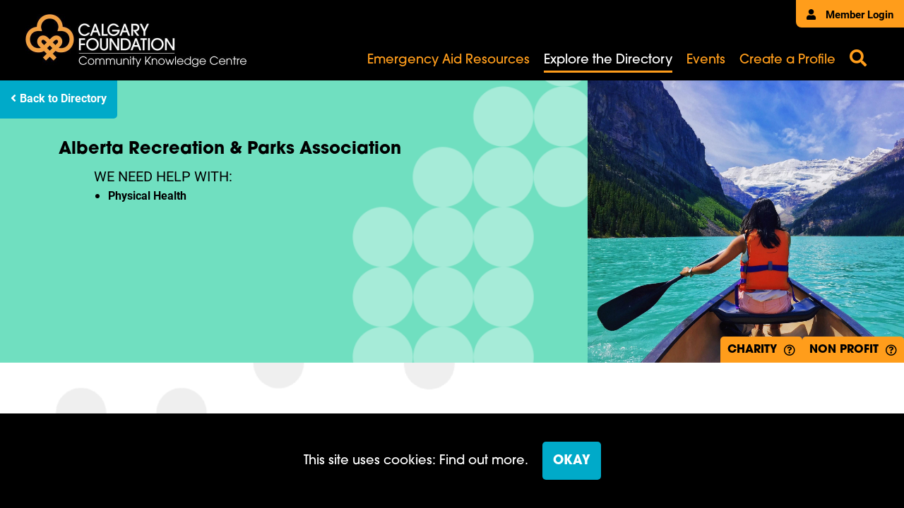

--- FILE ---
content_type: text/html; charset=UTF-8
request_url: https://ckc.calgaryfoundation.org/profile/alberta-recreation-and-parks-association/
body_size: 7523
content:
<!doctype html>  

<!--[if IEMobile 7 ]> <html lang="en-US"class="no-js iem7"> <![endif]-->
<!--[if lt IE 7 ]> <html lang="en-US" class="no-js ie6"> <![endif]-->
<!--[if IE 7 ]>    <html lang="en-US" class="no-js ie7"> <![endif]-->
<!--[if IE 8 ]>    <html lang="en-US" class="no-js ie8"> <![endif]-->
<!--[if (gte IE 9)|(gt IEMobile 7)|!(IEMobile)|!(IE)]><!--><html lang="en-US" class="no-js"><!--<![endif]-->

	<head>
        <!-- Google Tag Manager -->
        <script>(function(w,d,s,l,i){w[l]=w[l]||[];w[l].push({'gtm.start':
                    new Date().getTime(),event:'gtm.js'});var f=d.getElementsByTagName(s)[0],
                j=d.createElement(s),dl=l!='dataLayer'?'&l='+l:'';j.async=true;j.src=
                'https://www.googletagmanager.com/gtm.js?id='+i+dl;f.parentNode.insertBefore(j,f);
            })(window,document,'script','dataLayer','GTM-TRQMXDV');</script>
        <!-- End Google Tag Manager -->
		<meta charset="utf-8">
		<meta http-equiv="X-UA-Compatible" content="IE=edge,chrome=1">
		<title>  Alberta Recreation &amp; Parks Association | Community Knowledge Centre</title>
		<meta name="viewport" content="width=device-width, initial-scale=1.0, maximum-scale=1.0, user-scalable=no" />

        <script async defer type="text/javascript">
            var templateUrl = 'https://ckc.calgaryfoundation.org';
        </script>

		<!-- wordpress head functions -->
		<meta name='robots' content='max-image-preview:large' />
<link rel='dns-prefetch' href='//code.jquery.com' />
<link rel='dns-prefetch' href='//cdnjs.cloudflare.com' />
<link rel='dns-prefetch' href='//www.google.com' />
<link rel="alternate" title="oEmbed (JSON)" type="application/json+oembed" href="https://ckc.calgaryfoundation.org/wp-json/oembed/1.0/embed?url=https%3A%2F%2Fckc.calgaryfoundation.org%2Fprofile%2Falberta-recreation-and-parks-association%2F" />
<link rel="alternate" title="oEmbed (XML)" type="text/xml+oembed" href="https://ckc.calgaryfoundation.org/wp-json/oembed/1.0/embed?url=https%3A%2F%2Fckc.calgaryfoundation.org%2Fprofile%2Falberta-recreation-and-parks-association%2F&#038;format=xml" />
<style id='wp-img-auto-sizes-contain-inline-css' type='text/css'>
img:is([sizes=auto i],[sizes^="auto," i]){contain-intrinsic-size:3000px 1500px}
/*# sourceURL=wp-img-auto-sizes-contain-inline-css */
</style>
<link rel='stylesheet' id='bbp-default-css' href='https://ckc.calgaryfoundation.org/wp-content/plugins/bbpress/templates/default/css/bbpress.min.css?ver=1768694078' type='text/css' media='all' />
<link rel='stylesheet' id='bsp-css' href='https://ckc.calgaryfoundation.org/wp-content/plugins/bbp-style-pack/css/bspstyle.css?ver=1768694078' type='text/css' media='screen' />
<link rel='stylesheet' id='dashicons-css' href='https://ckc.calgaryfoundation.org/wp-includes/css/dashicons.min.css?ver=1768694078' type='text/css' media='all' />
<link rel='stylesheet' id='main-css' href='https://ckc.calgaryfoundation.org/wp-content/themes/ckc/assets/css/main.min.css?ver=1768694078' type='text/css' media='all' />
<link rel='stylesheet' id='bootstrap-css' href='https://ckc.calgaryfoundation.org/wp-content/themes/ckc/node_modules/bootstrap/dist/css/bootstrap.min.css' type='text/css' media='all' />
<link rel='stylesheet' id='font-awesome-css' href='https://ckc.calgaryfoundation.org/wp-content/themes/ckc/node_modules/@fortawesome/fontawesome-free/css/all.min.css' type='text/css' media='all' />
<link rel='stylesheet' id='accordioncss-css' href='https://ckc.calgaryfoundation.org/wp-content/themes/ckc/node_modules//accordionjs/accordion.css' type='text/css' media='all' />
<link rel='stylesheet' id='autoCompleteCss-css' href='https://ckc.calgaryfoundation.org/wp-content/themes/ckc/node_modules/@tarekraafat/autocomplete.js/dist/css/autoComplete.css' type='text/css' media='all' />
<link rel='stylesheet' id='gdatt-attachments-css' href='https://ckc.calgaryfoundation.org/wp-content/plugins/gd-bbpress-attachments/css/front.min.css?ver=1768694078' type='text/css' media='all' />
<script type="text/javascript" src="//code.jquery.com/jquery-2.2.4.min.js?ver=1768694078" id="jquery-js"></script>
<link rel="https://api.w.org/" href="https://ckc.calgaryfoundation.org/wp-json/" /><link rel="alternate" title="JSON" type="application/json" href="https://ckc.calgaryfoundation.org/wp-json/wp/v2/profile/1045" /><link rel="canonical" href="https://ckc.calgaryfoundation.org/profile/alberta-recreation-and-parks-association/" />
<link rel='shortlink' href='https://ckc.calgaryfoundation.org/?p=1045' />
<link rel="icon" href="https://ckc.calgaryfoundation.org/wp-content/uploads/2021/06/cropped-android-chrome-512x512-1-32x32.png" sizes="32x32" />
<link rel="icon" href="https://ckc.calgaryfoundation.org/wp-content/uploads/2021/06/cropped-android-chrome-512x512-1-192x192.png" sizes="192x192" />
<link rel="apple-touch-icon" href="https://ckc.calgaryfoundation.org/wp-content/uploads/2021/06/cropped-android-chrome-512x512-1-180x180.png" />
<meta name="msapplication-TileImage" content="https://ckc.calgaryfoundation.org/wp-content/uploads/2021/06/cropped-android-chrome-512x512-1-270x270.png" />
		<style type="text/css" id="wp-custom-css">
			.member-portal-container-update .inner-member:nth-child(2){
	display: none !important;
}

.member-portal-container.homepage .member-portal-container-update .inner-member{
	flex-basis: 30.5%;
}

.member-buttons-container .btn-custom.discussion-forums{
	display: none;
}		</style>
				<!-- end of wordpress head -->
	</head>

<!-- Typekit-->
<link rel="stylesheet" href="https://use.typekit.net/fyv3xmi.css">



	<body class="wp-singular profile-template-default single single-profile postid-1045 wp-theme-base-theme wp-child-theme-ckc alberta-recreation-and-parks-association">
    <!-- Google Tag Manager (noscript) -->
    <noscript><iframe src="https://www.googletagmanager.com/ns.html?id=GTM-TRQMXDV"
                      height="0" width="0" style="display:none;visibility:hidden"></iframe></noscript>
    <!-- End Google Tag Manager (noscript) -->
        <div id="mobile-black-background" class="hidden" style="background-color: black"></div>
                    <div class="grpr-cookie">
                <div class="content-wrap" style="display: flex">
                    <p>This site uses cookies: Find out more.</p>
                    <a id="cookieset" class="btn-custom">OKAY</a>
                </div>
            </div>
        		<header>
            <div class="main-header-container">
                <div class="member-login-portal">
                                                                    <a href="/member-login/"><i class="fas fa-user"></i> Member Login</a>
                    
                </div>
                <div class="img-logo">
                    <a href="/">
                        <img src="https://ckc.calgaryfoundation.org/wp-content/uploads/2021/05/ckc-logo-for-site.jpg" alt="logo" />
                    </a>
                </div>
                <div class="menu-container">
                    <div class="inner-menu-container">
                        <div class="mobile-menu-container">
                            <i class="fas fa-bars" id="toggle-menu"></i>
                            <i class="fas fa-times hidden-icon" id="close-mobile-menu"></i>
                        </div>
                        <div class="main-menu-container">
                                                            <div class="menu-main-container"><ul id="menu-main" class="menu"><li id="menu-item-17715" class="menu-item menu-item-type-post_type menu-item-object-page menu-item-17715"><a href="https://ckc.calgaryfoundation.org/emergency-aid-resources/">Emergency Aid Resources</a></li>
<li id="menu-item-10775" class="menu-item menu-item-type-post_type menu-item-object-page menu-item-10775 current_page_item "><a href="https://ckc.calgaryfoundation.org/explore-the-directory/">Explore the Directory</a></li>
<li id="menu-item-10774" class="menu-item menu-item-type-post_type menu-item-object-page menu-item-10774"><a href="https://ckc.calgaryfoundation.org/events/">Events</a></li>
<li id="menu-item-24232" class="menu-item menu-item-type-post_type menu-item-object-page menu-item-24232"><a href="https://ckc.calgaryfoundation.org/create-a-profile/">Create a Profile</a></li>
</ul></div>                                                    </div>
                    </div>
                </div>
                <div class="search-container">
                    <i id="search-open" class="fas fa-search" data-toggle="modal" data-target="#searchmodal"></i>
                </div>
            </div>

            <div class="mobile-menu-container-toggle hidden" id="mobile-shift">
                <div class="background-wrapper"></div>
                <div class="mobile-nav-menu-container">
                    <div class="menu-main-container"><ul id="menu-main-1" class="menu"><li class="menu-item menu-item-type-post_type menu-item-object-page menu-item-17715"><a href="https://ckc.calgaryfoundation.org/emergency-aid-resources/">Emergency Aid Resources</a></li>
<li class="menu-item menu-item-type-post_type menu-item-object-page menu-item-10775 current_page_item "><a href="https://ckc.calgaryfoundation.org/explore-the-directory/">Explore the Directory</a></li>
<li class="menu-item menu-item-type-post_type menu-item-object-page menu-item-10774"><a href="https://ckc.calgaryfoundation.org/events/">Events</a></li>
<li class="menu-item menu-item-type-post_type menu-item-object-page menu-item-24232"><a href="https://ckc.calgaryfoundation.org/create-a-profile/">Create a Profile</a></li>
</ul></div>                    <div class="search-container">
                        <form  id="search" method="get" action="/search-page">
                            <label for="search-text" id="search-label">
                                <input type="text" id="search-text">
                                <i class="fas fa-search"></i>
                            </label>
                        </form>
                    </div>
                    <div class="member-login-mobile">
                      <a class="member-login-button" href="/member-login">Member Login</a>

                    </div>
                </div>
            </div>
		</header>



<main id="basic" role="main">
    <div class="profile-banner-container">
        <div class="left-side">
            <div class="backtodirectory">
                <a class="btn-custom directory-back" href="/explore-the-directory"><i class="fas fa-angle-left"></i> Back to Directory</a>
            </div>
            <div class="background-image" style="background-image: url('https://ckc.calgaryfoundation.org/wp-content/themes/ckc/assets/images/white-dots-banner.png')"></div>
            <div class="content-container">
                <div class="inner-wrapper">
                    <h1>Alberta Recreation &amp; Parks Association</h1>
                    <div class="we-serve-help-container">
                        <div class="we-serve">
                                                    </div>
                        <div class="we-help">
                            <h4>we need help with:</h4><ul  ><li>physical health</li></ul>                        </div>
                    </div>
                                                        </div>
            </div>
        </div>
                        <div class="right-side" style="background-image: url('https://ckc.calgaryfoundation.org/wp-content/uploads/2017/11/atia-naim-gtmgPEQiH40-unsplash-1-2.jpg')">

            <div class="tags-container">
                <div class="charity-container orange-black rounded-top-corner" style="text-transform: uppercase">charity
                                                        <i class="far fa-question-circle tooltest" data-toggle="tooltip" data-placement="top"  title="A charitable organization, public foundation, or private foundation registered with the Canada Revenue Agency. A registered charity is issued a Registration Number once approved."></i></div><div class="charity-container black-orange rounded-top-corner" style="text-transform: uppercase">non profit
                                                        <i class="far fa-question-circle tooltest" data-toggle="tooltip" data-placement="top"  title="Associations, clubs, or societies that are not charities and are organized and operated exclusively for social welfare, civic improvement, pleasure, recreation, or any other purpose except profit."></i></div>            </div>
        </div>
    </div>
    <div class="main-profile-content-container" style="background-image: url('https://ckc.calgaryfoundation.org/wp-content/themes/ckc/assets/images/background-dots.png')">
        <div class="left-side">

            <div class="wysiwyg-container">
    <p><strong><span style="text-decoration: underline;">Why we Exist</span><br />
</strong>Recreation and Parks have the ability to bring people together, enhance wellbeing, and build communities that are more engaged and healthier places to live, work, and play. We believe that recreation and parks should be inclusive, with every group and individual welcomed and valued.</p>
<p>Since 1951, the Alberta Recreation &amp; Parks Association (ARPA) has been committed to supporting our diverse members and partners to (re) create healthy citizens, communities, and environments where recreation and parks are recognized as essential to enhancing the wellbeing of  all Albertans. Investing in recreation provides economic benefits, and furthermore, individuals and communities benefit from lifelong participation in recreation experiences for all ages;</p>
<p><span style="text-decoration: underline;"><strong>What We Do</strong></span><br />
We provide leadership &amp; advocacy to ensure the recreation and parks sector is recognized and supported for its vital contributions to enhancing the wellbeing of individuals, communities and the natural and built environments.</p>
<p>We work to ensure the experience of Indigenous peoples in recreation and parks are recognized and enabled with a holistic approach drawn from traditional values and cultures. Like many of us in the recreation and parks sector, ARPA is on its own reconciliation journey with diverse Indigenous peoples and communities across Alberta. Our goal is that through our actions we demonstrate our dedication to moving forward in partnership with Indigenous communities in the spirit of reconciliation and collaboration.</p>
<p><span style="text-decoration: underline;"><strong>How We Do it</strong></span><br />
<strong><em>Deliver programs that enhance the quality of life of Albertans. </em></strong></p>
<ul>
<li><a href="https://communitieschoosewell.ca/" target="_blank" rel="noopener">Communities ChooseWell:</a> A Healthy Eating and Active Living Program offered in support with Alberta Health</li>
<li><a href="https://arpaonline.ca/program/walking-with-indigenous-communities/">Walking With Indigenous Communities</a>: Resources to help the recreation and parks sector move forward in partnership with Indigenous communities in the spirit of reconciliation.</li>
<li><a href="https://arpaonline.ca/program/jrpm/" target="_blank" rel="noopener">June is Recreation and Parks Month(JRPM)</a>: We recognize June as JRPM. Celebrating JRPM draws attention to the benefits of recreation and parks for individual Albertans and communities. As a part of JRPM we recognize June as National Indigenous History Month. Throughout June we honor the history, heritage, and diversity of Indigenous peoples (First Nations, Métis, and Inuit) in Canada.</li>
<li><a href="https://arpaonline.ca/program/high-five/" target="_blank" rel="noopener">HIGH FIVE®: </a>provides a range of training, assessment tools and resources to ensure that organizations deliver the highest quality programs possible.</li>
<li><a href="https://arpaonline.ca/program/communities-in-bloom/" target="_blank" rel="noopener">Communities in Bloom</a>: Aims to inspire communities to enhance the quality of life and our environment through people and plants in order to create community pride.</li>
<li><a href="https://arpaonline.ca/program/sparc-alberta/" target="_blank" rel="noopener">SPARC Alberta:</a> Focuses on envisioning a future where all children and youth have access to quality sport and recreation environments that foster equity, diversity, and inclusion in their own communities.</li>
<li><a href="https://arpaonline.ca/recreation-for-life-foundation/" target="_blank" rel="noopener">Recreation for Life Foundation</a>: A provincial not-for-profit charitable agency that raises funds to support the programs and initiatives of the Alberta Recreation &amp; Parks Association</li>
</ul>
<p><strong><em>Provide educational and professional development opportunities</em></strong></p>
<ul>
<li><a href="https://arpaonline.ca/program/walking-with-indigenous-communities/emodule/" target="_blank" rel="noopener">Indigenous Traditional Food Systems FREE eModule</a></li>
<li><a href="https://arpaonline.ca/program/walking-with-indigenous-communities/oral-knowledge-hub/">Oral Knowledge Hub</a></li>
<li><a href="https://arpaonline.ca/program/walking-with-indigenous-communities/reconciliation/">Indigenous Awareness &amp; Engagement Toolkit</a></li>
<li><a href="https://communitieschoosewell.ca/learning-connecting/ecourses/equity-diversity-and-inclusion-ecourse/" target="_blank" rel="noopener">Equity Diversity and Inclusion in Recreation Settings FREE ecourse</a></li>
<li><a href="https://arpaonline.ca/cpra-professional-development-certification/" target="_blank" rel="noopener">CPRA Professional Development Certification</a></li>
<li><a href="https://arpaonline.ca/recreation-and-parks-for-elected-officials-workshop/" target="_blank" rel="noopener">Recreation and Parks for Elected Officials Workshop</a></li>
<li><a href="https://arpaonline.ca/job-board/" target="_blank" rel="noopener">Recreation and Parks sector job board</a></li>
</ul>
<p><em><strong>Host key sector events</strong><br />
</em></p>
<ul>
<li>ARPA’s Annual Conference</li>
<li>Park’s School</li>
<li>Leader’s Summit</li>
<li>Alberta Healthy Communities Symposium</li>
<li>Youth Development Through Recreation Services Symposium</li>
</ul>
<p>*Visit our <a href="https://arpaonline.ca/events/" target="_blank" rel="noopener">upcoming events page</a> to learn more about the events listed above.</p>
<p><span style="text-decoration: underline;"><strong>What You Can Do</strong></span></p>
<p>Together, we are committed to ensuring Albertans use recreation and parks as essential resources for enhancing the well-being of individuals, communities and our natural and built environments.</p>
<p><strong>Interested in helping us? Here’s what you can do:</strong></p>
<ul>
<li><strong><a href="https://arpaonline.ca/volunteer-opportunities/" target="_blank" rel="noopener">Volunteer.</a> </strong>By contributing your time, you are helping to shape the recreation and parks sector.</li>
<li><a href="https://arpaonline.ca/recreation-for-life-foundation/" target="_blank" rel="noopener"><strong>Donate.</strong></a> If you share our belief that recreation and parks are a public good and essential to individual and community wellbeing please consider making a donation!</li>
<li><a href="https://arpaonline.ca/events/" target="_blank" rel="noopener"><strong>Sponsor an event.</strong></a> We host a variety of events to promote knowledge, inspiration, and collaboration for the recreation and parks sector.</li>
<li><a href="https://arpaonline.ca/program/jrpm/" target="_blank" rel="noopener"><strong>Become a 2023 JRPM Ambassador.</strong> </a>Calling all passionate recreation and parks people! We are looking for ambassadors to help us promote June is Recreation and Parks Month (JRPM)!</li>
<li><strong><a href="https://arpaonline.ca/membership-benefits/" target="_blank" rel="noopener">Become a member.</a></strong> The ARPA membership community is made up of diverse recreation and parks professionals who are working together to build healthier and more engaged communities!</li>
<li><strong>Follow us on social media.</strong> Follow us on <a href="https://www.instagram.com/arpaonline/" target="_blank" rel="noopener">Instagram</a>, <a href="https://twitter.com/arpaonline">Twitter</a>, and <a href="https://www.facebook.com/arpaonline/" target="_blank" rel="noopener">Facebook</a> @arpaonline for all things recreation and parks!</li>
</ul>
</div><div class="button-container">
    <a class="btn-custom orange" href="" target="_blank">Donate</a>
</div><h2>Are you a Calgary Foundation Fundholder?</h2><div class="button-container">
    <a class="btn-custom green" href="https://calgaryfoundation.donorcentral.com/#/sign-in?redirectUrl=https:%2F%2Fcalgaryfoundation.donorcentral.com%2F%23%2F" target="_blank">Donate via DonorCentral</a>
</div>            <!--                Check if the charity is a non profit-->
                                            </div>
        <div class="right-side">
            <div class="contact-card">
                                <h4>Contact Info</h4>
                <h6>Alberta Recreation and Parks Association</h6>
                <p class="title">Steve Allan</p>
                <p class="phone">780.415.1745</p>
                                    <a href="/cdn-cgi/l/email-protection#bac9dbd6d6dbd4fadbc8cadbd5d4d6d3d4df94d9db">Email</a>
                            </div>
            <div class="more-info-card">
                                
                    <h4>More Info</h4>
                    <p>Charity Number: #118781046RR0001</p>

                    <a class="btn-custom" href="https://arpaonline.ca/" target="_blank">Visit our Website</a>
                            </div>
            <div class="financial-container">
                                                            </div>
        </div>
    </div>
</main>


        <footer>
            <div class="footer-inner-container">
                <div class="cf-logo-footer">
                    <a href="https://calgaryfoundation.org/">
                        <img src="https://ckc.calgaryfoundation.org/wp-content/themes/ckc/assets/images/calgary-foundation-logo.png" alt="logo" />
                    </a>
                </div>
                <div class="footer-menu-container">
                    <div class="menu-footer-menu-container"><ul id="menu-footer-menu" class="menu"><li id="menu-item-12398" class="menu-item menu-item-type-custom menu-item-object-custom menu-item-12398"><a href="https://calgaryfoundation.org/about-us/">About</a></li>
<li id="menu-item-12400" class="menu-item menu-item-type-custom menu-item-object-custom menu-item-12400"><a href="https://ckc.calgaryfoundation.org/faqs/">FAQs</a></li>
</ul></div>                </div>
                <div class="footer-copyright-mobile">
                    <p>©2026 Calgary Foundation. All rights reserved.</p>
                </div>
            </div>
            <div class="footer-copyright-desktop">
                <p>©2026 Calgary Foundation. All rights reserved. <a href="https://calgaryfoundation.org/privacy-policy/">Privacy Policy</a></p>
            </div>
        </footer>

		<script data-cfasync="false" src="/cdn-cgi/scripts/5c5dd728/cloudflare-static/email-decode.min.js"></script><script type="speculationrules">
{"prefetch":[{"source":"document","where":{"and":[{"href_matches":"/*"},{"not":{"href_matches":["/wp-*.php","/wp-admin/*","/wp-content/uploads/*","/wp-content/*","/wp-content/plugins/*","/wp-content/themes/ckc/*","/wp-content/themes/base-theme/*","/*\\?(.+)"]}},{"not":{"selector_matches":"a[rel~=\"nofollow\"]"}},{"not":{"selector_matches":".no-prefetch, .no-prefetch a"}}]},"eagerness":"conservative"}]}
</script>

<script type="text/javascript" id="bbp-swap-no-js-body-class">
	document.body.className = document.body.className.replace( 'bbp-no-js', 'bbp-js' );
</script>

<script>document.body.classList.remove("no-js");</script><script type="text/javascript" src="https://cdnjs.cloudflare.com/ajax/libs/popper.js/1.11.0/umd/popper.min.js" id="popper-js"></script>
<script type="text/javascript" src="https://ckc.calgaryfoundation.org/wp-content/themes/ckc/node_modules/bootstrap/dist/js/bootstrap.min.js" id="boostrap-js-js"></script>
<script type="text/javascript" src="https://ckc.calgaryfoundation.org/wp-content/themes/ckc/assets/js/main.js" id="main-js"></script>
<script type="text/javascript" src="https://ckc.calgaryfoundation.org/wp-content/themes/ckc/assets/js/menu.js" id="menu-js"></script>
<script type="text/javascript" src="https://ckc.calgaryfoundation.org/wp-content/themes/ckc/node_modules//accordionjs/accordion.min.js?ver=1768694078" id="accordionjs-js"></script>
<script type="text/javascript" src="https://ckc.calgaryfoundation.org/wp-content/themes/ckc/assets/js/autoCompleteInitialize.js" id="autoCompleteInit-js"></script>
<script type="text/javascript" src="https://ckc.calgaryfoundation.org/wp-content/themes/ckc/node_modules/@tarekraafat/autocomplete.js/dist/autoComplete.min.js" id="autoCompletePackage-js"></script>
<script type="text/javascript" src="https://ckc.calgaryfoundation.org/wp-content/themes/ckc/assets/js/form.js" id="form-js"></script>
<script type="text/javascript" id="gdatt-attachments-js-extra">
/* <![CDATA[ */
var gdbbPressAttachmentsInit = {"max_files":"4","are_you_sure":"This operation is not reversible. Are you sure?"};
//# sourceURL=gdatt-attachments-js-extra
/* ]]> */
</script>
<script type="text/javascript" src="https://ckc.calgaryfoundation.org/wp-content/plugins/gd-bbpress-attachments/js/front.min.js?ver=1768694078" id="gdatt-attachments-js"></script>
<script type="text/javascript" id="gforms_recaptcha_recaptcha-js-extra">
/* <![CDATA[ */
var gforms_recaptcha_recaptcha_strings = {"nonce":"ff01155afa","disconnect":"Disconnecting","change_connection_type":"Resetting","spinner":"https://ckc.calgaryfoundation.org/wp-content/plugins/gravityforms/images/spinner.svg","connection_type":"classic","disable_badge":"1","change_connection_type_title":"Change Connection Type","change_connection_type_message":"Changing the connection type will delete your current settings.  Do you want to proceed?","disconnect_title":"Disconnect","disconnect_message":"Disconnecting from reCAPTCHA will delete your current settings.  Do you want to proceed?","site_key":"6LdRdcIqAAAAAPeh5lxZird5PQAoqeM4hFgpWRlG"};
//# sourceURL=gforms_recaptcha_recaptcha-js-extra
/* ]]> */
</script>
<script type="text/javascript" src="https://www.google.com/recaptcha/api.js?render=6LdRdcIqAAAAAPeh5lxZird5PQAoqeM4hFgpWRlG&amp;ver=1768694078" id="gforms_recaptcha_recaptcha-js" defer="defer" data-wp-strategy="defer"></script>
<script type="text/javascript" src="https://ckc.calgaryfoundation.org/wp-content/plugins/gravityformsrecaptcha/js/frontend.min.js?ver=1768694078" id="gforms_recaptcha_frontend-js" defer="defer" data-wp-strategy="defer"></script>




        <script type="text/javascript" src="//s7.addthis.com/js/300/addthis_widget.js#pubid=ra-5f7ca8c71754141c"></script>

        <script defer src="https://static.cloudflareinsights.com/beacon.min.js/vcd15cbe7772f49c399c6a5babf22c1241717689176015" integrity="sha512-ZpsOmlRQV6y907TI0dKBHq9Md29nnaEIPlkf84rnaERnq6zvWvPUqr2ft8M1aS28oN72PdrCzSjY4U6VaAw1EQ==" data-cf-beacon='{"version":"2024.11.0","token":"5407a3815a584aa99648817274967717","r":1,"server_timing":{"name":{"cfCacheStatus":true,"cfEdge":true,"cfExtPri":true,"cfL4":true,"cfOrigin":true,"cfSpeedBrain":true},"location_startswith":null}}' crossorigin="anonymous"></script>
</body>

        
<div class="modal fade" id="searchmodal" tabindex="-1" role="dialog" aria-labelledby="searchmodal" aria-hidden="true">
    <div class="modal-dialog" role="document">
<!--        <button type="button" class="btn btn-default" data-dismiss="modal">Close</button>-->
        <div class="modal-content" id="search-modal-body">
            <i id="search-open" class="fas fa-times" data-dismiss="modal" data-target="#searchmodal" style="position: absolute; right: 20px; top: 10px; z-index: 100000000; font-size: 40px"></i>
            <div class="search-form">
                <h1>Search</h1>
                <form id="search" method="get" action="/search-page">
                    <label for="search-search" id="search-label">
                        <input type="text" id="search-search" name="search-search">
                        <i class="fas fa-search"></i>
                    </label>
                </form>
            </div>
        </div>
    </div>
</div></html>

--- FILE ---
content_type: text/html; charset=utf-8
request_url: https://www.google.com/recaptcha/api2/anchor?ar=1&k=6LdRdcIqAAAAAPeh5lxZird5PQAoqeM4hFgpWRlG&co=aHR0cHM6Ly9ja2MuY2FsZ2FyeWZvdW5kYXRpb24ub3JnOjQ0Mw..&hl=en&v=PoyoqOPhxBO7pBk68S4YbpHZ&size=invisible&anchor-ms=20000&execute-ms=30000&cb=mo29uo38gpm9
body_size: 48654
content:
<!DOCTYPE HTML><html dir="ltr" lang="en"><head><meta http-equiv="Content-Type" content="text/html; charset=UTF-8">
<meta http-equiv="X-UA-Compatible" content="IE=edge">
<title>reCAPTCHA</title>
<style type="text/css">
/* cyrillic-ext */
@font-face {
  font-family: 'Roboto';
  font-style: normal;
  font-weight: 400;
  font-stretch: 100%;
  src: url(//fonts.gstatic.com/s/roboto/v48/KFO7CnqEu92Fr1ME7kSn66aGLdTylUAMa3GUBHMdazTgWw.woff2) format('woff2');
  unicode-range: U+0460-052F, U+1C80-1C8A, U+20B4, U+2DE0-2DFF, U+A640-A69F, U+FE2E-FE2F;
}
/* cyrillic */
@font-face {
  font-family: 'Roboto';
  font-style: normal;
  font-weight: 400;
  font-stretch: 100%;
  src: url(//fonts.gstatic.com/s/roboto/v48/KFO7CnqEu92Fr1ME7kSn66aGLdTylUAMa3iUBHMdazTgWw.woff2) format('woff2');
  unicode-range: U+0301, U+0400-045F, U+0490-0491, U+04B0-04B1, U+2116;
}
/* greek-ext */
@font-face {
  font-family: 'Roboto';
  font-style: normal;
  font-weight: 400;
  font-stretch: 100%;
  src: url(//fonts.gstatic.com/s/roboto/v48/KFO7CnqEu92Fr1ME7kSn66aGLdTylUAMa3CUBHMdazTgWw.woff2) format('woff2');
  unicode-range: U+1F00-1FFF;
}
/* greek */
@font-face {
  font-family: 'Roboto';
  font-style: normal;
  font-weight: 400;
  font-stretch: 100%;
  src: url(//fonts.gstatic.com/s/roboto/v48/KFO7CnqEu92Fr1ME7kSn66aGLdTylUAMa3-UBHMdazTgWw.woff2) format('woff2');
  unicode-range: U+0370-0377, U+037A-037F, U+0384-038A, U+038C, U+038E-03A1, U+03A3-03FF;
}
/* math */
@font-face {
  font-family: 'Roboto';
  font-style: normal;
  font-weight: 400;
  font-stretch: 100%;
  src: url(//fonts.gstatic.com/s/roboto/v48/KFO7CnqEu92Fr1ME7kSn66aGLdTylUAMawCUBHMdazTgWw.woff2) format('woff2');
  unicode-range: U+0302-0303, U+0305, U+0307-0308, U+0310, U+0312, U+0315, U+031A, U+0326-0327, U+032C, U+032F-0330, U+0332-0333, U+0338, U+033A, U+0346, U+034D, U+0391-03A1, U+03A3-03A9, U+03B1-03C9, U+03D1, U+03D5-03D6, U+03F0-03F1, U+03F4-03F5, U+2016-2017, U+2034-2038, U+203C, U+2040, U+2043, U+2047, U+2050, U+2057, U+205F, U+2070-2071, U+2074-208E, U+2090-209C, U+20D0-20DC, U+20E1, U+20E5-20EF, U+2100-2112, U+2114-2115, U+2117-2121, U+2123-214F, U+2190, U+2192, U+2194-21AE, U+21B0-21E5, U+21F1-21F2, U+21F4-2211, U+2213-2214, U+2216-22FF, U+2308-230B, U+2310, U+2319, U+231C-2321, U+2336-237A, U+237C, U+2395, U+239B-23B7, U+23D0, U+23DC-23E1, U+2474-2475, U+25AF, U+25B3, U+25B7, U+25BD, U+25C1, U+25CA, U+25CC, U+25FB, U+266D-266F, U+27C0-27FF, U+2900-2AFF, U+2B0E-2B11, U+2B30-2B4C, U+2BFE, U+3030, U+FF5B, U+FF5D, U+1D400-1D7FF, U+1EE00-1EEFF;
}
/* symbols */
@font-face {
  font-family: 'Roboto';
  font-style: normal;
  font-weight: 400;
  font-stretch: 100%;
  src: url(//fonts.gstatic.com/s/roboto/v48/KFO7CnqEu92Fr1ME7kSn66aGLdTylUAMaxKUBHMdazTgWw.woff2) format('woff2');
  unicode-range: U+0001-000C, U+000E-001F, U+007F-009F, U+20DD-20E0, U+20E2-20E4, U+2150-218F, U+2190, U+2192, U+2194-2199, U+21AF, U+21E6-21F0, U+21F3, U+2218-2219, U+2299, U+22C4-22C6, U+2300-243F, U+2440-244A, U+2460-24FF, U+25A0-27BF, U+2800-28FF, U+2921-2922, U+2981, U+29BF, U+29EB, U+2B00-2BFF, U+4DC0-4DFF, U+FFF9-FFFB, U+10140-1018E, U+10190-1019C, U+101A0, U+101D0-101FD, U+102E0-102FB, U+10E60-10E7E, U+1D2C0-1D2D3, U+1D2E0-1D37F, U+1F000-1F0FF, U+1F100-1F1AD, U+1F1E6-1F1FF, U+1F30D-1F30F, U+1F315, U+1F31C, U+1F31E, U+1F320-1F32C, U+1F336, U+1F378, U+1F37D, U+1F382, U+1F393-1F39F, U+1F3A7-1F3A8, U+1F3AC-1F3AF, U+1F3C2, U+1F3C4-1F3C6, U+1F3CA-1F3CE, U+1F3D4-1F3E0, U+1F3ED, U+1F3F1-1F3F3, U+1F3F5-1F3F7, U+1F408, U+1F415, U+1F41F, U+1F426, U+1F43F, U+1F441-1F442, U+1F444, U+1F446-1F449, U+1F44C-1F44E, U+1F453, U+1F46A, U+1F47D, U+1F4A3, U+1F4B0, U+1F4B3, U+1F4B9, U+1F4BB, U+1F4BF, U+1F4C8-1F4CB, U+1F4D6, U+1F4DA, U+1F4DF, U+1F4E3-1F4E6, U+1F4EA-1F4ED, U+1F4F7, U+1F4F9-1F4FB, U+1F4FD-1F4FE, U+1F503, U+1F507-1F50B, U+1F50D, U+1F512-1F513, U+1F53E-1F54A, U+1F54F-1F5FA, U+1F610, U+1F650-1F67F, U+1F687, U+1F68D, U+1F691, U+1F694, U+1F698, U+1F6AD, U+1F6B2, U+1F6B9-1F6BA, U+1F6BC, U+1F6C6-1F6CF, U+1F6D3-1F6D7, U+1F6E0-1F6EA, U+1F6F0-1F6F3, U+1F6F7-1F6FC, U+1F700-1F7FF, U+1F800-1F80B, U+1F810-1F847, U+1F850-1F859, U+1F860-1F887, U+1F890-1F8AD, U+1F8B0-1F8BB, U+1F8C0-1F8C1, U+1F900-1F90B, U+1F93B, U+1F946, U+1F984, U+1F996, U+1F9E9, U+1FA00-1FA6F, U+1FA70-1FA7C, U+1FA80-1FA89, U+1FA8F-1FAC6, U+1FACE-1FADC, U+1FADF-1FAE9, U+1FAF0-1FAF8, U+1FB00-1FBFF;
}
/* vietnamese */
@font-face {
  font-family: 'Roboto';
  font-style: normal;
  font-weight: 400;
  font-stretch: 100%;
  src: url(//fonts.gstatic.com/s/roboto/v48/KFO7CnqEu92Fr1ME7kSn66aGLdTylUAMa3OUBHMdazTgWw.woff2) format('woff2');
  unicode-range: U+0102-0103, U+0110-0111, U+0128-0129, U+0168-0169, U+01A0-01A1, U+01AF-01B0, U+0300-0301, U+0303-0304, U+0308-0309, U+0323, U+0329, U+1EA0-1EF9, U+20AB;
}
/* latin-ext */
@font-face {
  font-family: 'Roboto';
  font-style: normal;
  font-weight: 400;
  font-stretch: 100%;
  src: url(//fonts.gstatic.com/s/roboto/v48/KFO7CnqEu92Fr1ME7kSn66aGLdTylUAMa3KUBHMdazTgWw.woff2) format('woff2');
  unicode-range: U+0100-02BA, U+02BD-02C5, U+02C7-02CC, U+02CE-02D7, U+02DD-02FF, U+0304, U+0308, U+0329, U+1D00-1DBF, U+1E00-1E9F, U+1EF2-1EFF, U+2020, U+20A0-20AB, U+20AD-20C0, U+2113, U+2C60-2C7F, U+A720-A7FF;
}
/* latin */
@font-face {
  font-family: 'Roboto';
  font-style: normal;
  font-weight: 400;
  font-stretch: 100%;
  src: url(//fonts.gstatic.com/s/roboto/v48/KFO7CnqEu92Fr1ME7kSn66aGLdTylUAMa3yUBHMdazQ.woff2) format('woff2');
  unicode-range: U+0000-00FF, U+0131, U+0152-0153, U+02BB-02BC, U+02C6, U+02DA, U+02DC, U+0304, U+0308, U+0329, U+2000-206F, U+20AC, U+2122, U+2191, U+2193, U+2212, U+2215, U+FEFF, U+FFFD;
}
/* cyrillic-ext */
@font-face {
  font-family: 'Roboto';
  font-style: normal;
  font-weight: 500;
  font-stretch: 100%;
  src: url(//fonts.gstatic.com/s/roboto/v48/KFO7CnqEu92Fr1ME7kSn66aGLdTylUAMa3GUBHMdazTgWw.woff2) format('woff2');
  unicode-range: U+0460-052F, U+1C80-1C8A, U+20B4, U+2DE0-2DFF, U+A640-A69F, U+FE2E-FE2F;
}
/* cyrillic */
@font-face {
  font-family: 'Roboto';
  font-style: normal;
  font-weight: 500;
  font-stretch: 100%;
  src: url(//fonts.gstatic.com/s/roboto/v48/KFO7CnqEu92Fr1ME7kSn66aGLdTylUAMa3iUBHMdazTgWw.woff2) format('woff2');
  unicode-range: U+0301, U+0400-045F, U+0490-0491, U+04B0-04B1, U+2116;
}
/* greek-ext */
@font-face {
  font-family: 'Roboto';
  font-style: normal;
  font-weight: 500;
  font-stretch: 100%;
  src: url(//fonts.gstatic.com/s/roboto/v48/KFO7CnqEu92Fr1ME7kSn66aGLdTylUAMa3CUBHMdazTgWw.woff2) format('woff2');
  unicode-range: U+1F00-1FFF;
}
/* greek */
@font-face {
  font-family: 'Roboto';
  font-style: normal;
  font-weight: 500;
  font-stretch: 100%;
  src: url(//fonts.gstatic.com/s/roboto/v48/KFO7CnqEu92Fr1ME7kSn66aGLdTylUAMa3-UBHMdazTgWw.woff2) format('woff2');
  unicode-range: U+0370-0377, U+037A-037F, U+0384-038A, U+038C, U+038E-03A1, U+03A3-03FF;
}
/* math */
@font-face {
  font-family: 'Roboto';
  font-style: normal;
  font-weight: 500;
  font-stretch: 100%;
  src: url(//fonts.gstatic.com/s/roboto/v48/KFO7CnqEu92Fr1ME7kSn66aGLdTylUAMawCUBHMdazTgWw.woff2) format('woff2');
  unicode-range: U+0302-0303, U+0305, U+0307-0308, U+0310, U+0312, U+0315, U+031A, U+0326-0327, U+032C, U+032F-0330, U+0332-0333, U+0338, U+033A, U+0346, U+034D, U+0391-03A1, U+03A3-03A9, U+03B1-03C9, U+03D1, U+03D5-03D6, U+03F0-03F1, U+03F4-03F5, U+2016-2017, U+2034-2038, U+203C, U+2040, U+2043, U+2047, U+2050, U+2057, U+205F, U+2070-2071, U+2074-208E, U+2090-209C, U+20D0-20DC, U+20E1, U+20E5-20EF, U+2100-2112, U+2114-2115, U+2117-2121, U+2123-214F, U+2190, U+2192, U+2194-21AE, U+21B0-21E5, U+21F1-21F2, U+21F4-2211, U+2213-2214, U+2216-22FF, U+2308-230B, U+2310, U+2319, U+231C-2321, U+2336-237A, U+237C, U+2395, U+239B-23B7, U+23D0, U+23DC-23E1, U+2474-2475, U+25AF, U+25B3, U+25B7, U+25BD, U+25C1, U+25CA, U+25CC, U+25FB, U+266D-266F, U+27C0-27FF, U+2900-2AFF, U+2B0E-2B11, U+2B30-2B4C, U+2BFE, U+3030, U+FF5B, U+FF5D, U+1D400-1D7FF, U+1EE00-1EEFF;
}
/* symbols */
@font-face {
  font-family: 'Roboto';
  font-style: normal;
  font-weight: 500;
  font-stretch: 100%;
  src: url(//fonts.gstatic.com/s/roboto/v48/KFO7CnqEu92Fr1ME7kSn66aGLdTylUAMaxKUBHMdazTgWw.woff2) format('woff2');
  unicode-range: U+0001-000C, U+000E-001F, U+007F-009F, U+20DD-20E0, U+20E2-20E4, U+2150-218F, U+2190, U+2192, U+2194-2199, U+21AF, U+21E6-21F0, U+21F3, U+2218-2219, U+2299, U+22C4-22C6, U+2300-243F, U+2440-244A, U+2460-24FF, U+25A0-27BF, U+2800-28FF, U+2921-2922, U+2981, U+29BF, U+29EB, U+2B00-2BFF, U+4DC0-4DFF, U+FFF9-FFFB, U+10140-1018E, U+10190-1019C, U+101A0, U+101D0-101FD, U+102E0-102FB, U+10E60-10E7E, U+1D2C0-1D2D3, U+1D2E0-1D37F, U+1F000-1F0FF, U+1F100-1F1AD, U+1F1E6-1F1FF, U+1F30D-1F30F, U+1F315, U+1F31C, U+1F31E, U+1F320-1F32C, U+1F336, U+1F378, U+1F37D, U+1F382, U+1F393-1F39F, U+1F3A7-1F3A8, U+1F3AC-1F3AF, U+1F3C2, U+1F3C4-1F3C6, U+1F3CA-1F3CE, U+1F3D4-1F3E0, U+1F3ED, U+1F3F1-1F3F3, U+1F3F5-1F3F7, U+1F408, U+1F415, U+1F41F, U+1F426, U+1F43F, U+1F441-1F442, U+1F444, U+1F446-1F449, U+1F44C-1F44E, U+1F453, U+1F46A, U+1F47D, U+1F4A3, U+1F4B0, U+1F4B3, U+1F4B9, U+1F4BB, U+1F4BF, U+1F4C8-1F4CB, U+1F4D6, U+1F4DA, U+1F4DF, U+1F4E3-1F4E6, U+1F4EA-1F4ED, U+1F4F7, U+1F4F9-1F4FB, U+1F4FD-1F4FE, U+1F503, U+1F507-1F50B, U+1F50D, U+1F512-1F513, U+1F53E-1F54A, U+1F54F-1F5FA, U+1F610, U+1F650-1F67F, U+1F687, U+1F68D, U+1F691, U+1F694, U+1F698, U+1F6AD, U+1F6B2, U+1F6B9-1F6BA, U+1F6BC, U+1F6C6-1F6CF, U+1F6D3-1F6D7, U+1F6E0-1F6EA, U+1F6F0-1F6F3, U+1F6F7-1F6FC, U+1F700-1F7FF, U+1F800-1F80B, U+1F810-1F847, U+1F850-1F859, U+1F860-1F887, U+1F890-1F8AD, U+1F8B0-1F8BB, U+1F8C0-1F8C1, U+1F900-1F90B, U+1F93B, U+1F946, U+1F984, U+1F996, U+1F9E9, U+1FA00-1FA6F, U+1FA70-1FA7C, U+1FA80-1FA89, U+1FA8F-1FAC6, U+1FACE-1FADC, U+1FADF-1FAE9, U+1FAF0-1FAF8, U+1FB00-1FBFF;
}
/* vietnamese */
@font-face {
  font-family: 'Roboto';
  font-style: normal;
  font-weight: 500;
  font-stretch: 100%;
  src: url(//fonts.gstatic.com/s/roboto/v48/KFO7CnqEu92Fr1ME7kSn66aGLdTylUAMa3OUBHMdazTgWw.woff2) format('woff2');
  unicode-range: U+0102-0103, U+0110-0111, U+0128-0129, U+0168-0169, U+01A0-01A1, U+01AF-01B0, U+0300-0301, U+0303-0304, U+0308-0309, U+0323, U+0329, U+1EA0-1EF9, U+20AB;
}
/* latin-ext */
@font-face {
  font-family: 'Roboto';
  font-style: normal;
  font-weight: 500;
  font-stretch: 100%;
  src: url(//fonts.gstatic.com/s/roboto/v48/KFO7CnqEu92Fr1ME7kSn66aGLdTylUAMa3KUBHMdazTgWw.woff2) format('woff2');
  unicode-range: U+0100-02BA, U+02BD-02C5, U+02C7-02CC, U+02CE-02D7, U+02DD-02FF, U+0304, U+0308, U+0329, U+1D00-1DBF, U+1E00-1E9F, U+1EF2-1EFF, U+2020, U+20A0-20AB, U+20AD-20C0, U+2113, U+2C60-2C7F, U+A720-A7FF;
}
/* latin */
@font-face {
  font-family: 'Roboto';
  font-style: normal;
  font-weight: 500;
  font-stretch: 100%;
  src: url(//fonts.gstatic.com/s/roboto/v48/KFO7CnqEu92Fr1ME7kSn66aGLdTylUAMa3yUBHMdazQ.woff2) format('woff2');
  unicode-range: U+0000-00FF, U+0131, U+0152-0153, U+02BB-02BC, U+02C6, U+02DA, U+02DC, U+0304, U+0308, U+0329, U+2000-206F, U+20AC, U+2122, U+2191, U+2193, U+2212, U+2215, U+FEFF, U+FFFD;
}
/* cyrillic-ext */
@font-face {
  font-family: 'Roboto';
  font-style: normal;
  font-weight: 900;
  font-stretch: 100%;
  src: url(//fonts.gstatic.com/s/roboto/v48/KFO7CnqEu92Fr1ME7kSn66aGLdTylUAMa3GUBHMdazTgWw.woff2) format('woff2');
  unicode-range: U+0460-052F, U+1C80-1C8A, U+20B4, U+2DE0-2DFF, U+A640-A69F, U+FE2E-FE2F;
}
/* cyrillic */
@font-face {
  font-family: 'Roboto';
  font-style: normal;
  font-weight: 900;
  font-stretch: 100%;
  src: url(//fonts.gstatic.com/s/roboto/v48/KFO7CnqEu92Fr1ME7kSn66aGLdTylUAMa3iUBHMdazTgWw.woff2) format('woff2');
  unicode-range: U+0301, U+0400-045F, U+0490-0491, U+04B0-04B1, U+2116;
}
/* greek-ext */
@font-face {
  font-family: 'Roboto';
  font-style: normal;
  font-weight: 900;
  font-stretch: 100%;
  src: url(//fonts.gstatic.com/s/roboto/v48/KFO7CnqEu92Fr1ME7kSn66aGLdTylUAMa3CUBHMdazTgWw.woff2) format('woff2');
  unicode-range: U+1F00-1FFF;
}
/* greek */
@font-face {
  font-family: 'Roboto';
  font-style: normal;
  font-weight: 900;
  font-stretch: 100%;
  src: url(//fonts.gstatic.com/s/roboto/v48/KFO7CnqEu92Fr1ME7kSn66aGLdTylUAMa3-UBHMdazTgWw.woff2) format('woff2');
  unicode-range: U+0370-0377, U+037A-037F, U+0384-038A, U+038C, U+038E-03A1, U+03A3-03FF;
}
/* math */
@font-face {
  font-family: 'Roboto';
  font-style: normal;
  font-weight: 900;
  font-stretch: 100%;
  src: url(//fonts.gstatic.com/s/roboto/v48/KFO7CnqEu92Fr1ME7kSn66aGLdTylUAMawCUBHMdazTgWw.woff2) format('woff2');
  unicode-range: U+0302-0303, U+0305, U+0307-0308, U+0310, U+0312, U+0315, U+031A, U+0326-0327, U+032C, U+032F-0330, U+0332-0333, U+0338, U+033A, U+0346, U+034D, U+0391-03A1, U+03A3-03A9, U+03B1-03C9, U+03D1, U+03D5-03D6, U+03F0-03F1, U+03F4-03F5, U+2016-2017, U+2034-2038, U+203C, U+2040, U+2043, U+2047, U+2050, U+2057, U+205F, U+2070-2071, U+2074-208E, U+2090-209C, U+20D0-20DC, U+20E1, U+20E5-20EF, U+2100-2112, U+2114-2115, U+2117-2121, U+2123-214F, U+2190, U+2192, U+2194-21AE, U+21B0-21E5, U+21F1-21F2, U+21F4-2211, U+2213-2214, U+2216-22FF, U+2308-230B, U+2310, U+2319, U+231C-2321, U+2336-237A, U+237C, U+2395, U+239B-23B7, U+23D0, U+23DC-23E1, U+2474-2475, U+25AF, U+25B3, U+25B7, U+25BD, U+25C1, U+25CA, U+25CC, U+25FB, U+266D-266F, U+27C0-27FF, U+2900-2AFF, U+2B0E-2B11, U+2B30-2B4C, U+2BFE, U+3030, U+FF5B, U+FF5D, U+1D400-1D7FF, U+1EE00-1EEFF;
}
/* symbols */
@font-face {
  font-family: 'Roboto';
  font-style: normal;
  font-weight: 900;
  font-stretch: 100%;
  src: url(//fonts.gstatic.com/s/roboto/v48/KFO7CnqEu92Fr1ME7kSn66aGLdTylUAMaxKUBHMdazTgWw.woff2) format('woff2');
  unicode-range: U+0001-000C, U+000E-001F, U+007F-009F, U+20DD-20E0, U+20E2-20E4, U+2150-218F, U+2190, U+2192, U+2194-2199, U+21AF, U+21E6-21F0, U+21F3, U+2218-2219, U+2299, U+22C4-22C6, U+2300-243F, U+2440-244A, U+2460-24FF, U+25A0-27BF, U+2800-28FF, U+2921-2922, U+2981, U+29BF, U+29EB, U+2B00-2BFF, U+4DC0-4DFF, U+FFF9-FFFB, U+10140-1018E, U+10190-1019C, U+101A0, U+101D0-101FD, U+102E0-102FB, U+10E60-10E7E, U+1D2C0-1D2D3, U+1D2E0-1D37F, U+1F000-1F0FF, U+1F100-1F1AD, U+1F1E6-1F1FF, U+1F30D-1F30F, U+1F315, U+1F31C, U+1F31E, U+1F320-1F32C, U+1F336, U+1F378, U+1F37D, U+1F382, U+1F393-1F39F, U+1F3A7-1F3A8, U+1F3AC-1F3AF, U+1F3C2, U+1F3C4-1F3C6, U+1F3CA-1F3CE, U+1F3D4-1F3E0, U+1F3ED, U+1F3F1-1F3F3, U+1F3F5-1F3F7, U+1F408, U+1F415, U+1F41F, U+1F426, U+1F43F, U+1F441-1F442, U+1F444, U+1F446-1F449, U+1F44C-1F44E, U+1F453, U+1F46A, U+1F47D, U+1F4A3, U+1F4B0, U+1F4B3, U+1F4B9, U+1F4BB, U+1F4BF, U+1F4C8-1F4CB, U+1F4D6, U+1F4DA, U+1F4DF, U+1F4E3-1F4E6, U+1F4EA-1F4ED, U+1F4F7, U+1F4F9-1F4FB, U+1F4FD-1F4FE, U+1F503, U+1F507-1F50B, U+1F50D, U+1F512-1F513, U+1F53E-1F54A, U+1F54F-1F5FA, U+1F610, U+1F650-1F67F, U+1F687, U+1F68D, U+1F691, U+1F694, U+1F698, U+1F6AD, U+1F6B2, U+1F6B9-1F6BA, U+1F6BC, U+1F6C6-1F6CF, U+1F6D3-1F6D7, U+1F6E0-1F6EA, U+1F6F0-1F6F3, U+1F6F7-1F6FC, U+1F700-1F7FF, U+1F800-1F80B, U+1F810-1F847, U+1F850-1F859, U+1F860-1F887, U+1F890-1F8AD, U+1F8B0-1F8BB, U+1F8C0-1F8C1, U+1F900-1F90B, U+1F93B, U+1F946, U+1F984, U+1F996, U+1F9E9, U+1FA00-1FA6F, U+1FA70-1FA7C, U+1FA80-1FA89, U+1FA8F-1FAC6, U+1FACE-1FADC, U+1FADF-1FAE9, U+1FAF0-1FAF8, U+1FB00-1FBFF;
}
/* vietnamese */
@font-face {
  font-family: 'Roboto';
  font-style: normal;
  font-weight: 900;
  font-stretch: 100%;
  src: url(//fonts.gstatic.com/s/roboto/v48/KFO7CnqEu92Fr1ME7kSn66aGLdTylUAMa3OUBHMdazTgWw.woff2) format('woff2');
  unicode-range: U+0102-0103, U+0110-0111, U+0128-0129, U+0168-0169, U+01A0-01A1, U+01AF-01B0, U+0300-0301, U+0303-0304, U+0308-0309, U+0323, U+0329, U+1EA0-1EF9, U+20AB;
}
/* latin-ext */
@font-face {
  font-family: 'Roboto';
  font-style: normal;
  font-weight: 900;
  font-stretch: 100%;
  src: url(//fonts.gstatic.com/s/roboto/v48/KFO7CnqEu92Fr1ME7kSn66aGLdTylUAMa3KUBHMdazTgWw.woff2) format('woff2');
  unicode-range: U+0100-02BA, U+02BD-02C5, U+02C7-02CC, U+02CE-02D7, U+02DD-02FF, U+0304, U+0308, U+0329, U+1D00-1DBF, U+1E00-1E9F, U+1EF2-1EFF, U+2020, U+20A0-20AB, U+20AD-20C0, U+2113, U+2C60-2C7F, U+A720-A7FF;
}
/* latin */
@font-face {
  font-family: 'Roboto';
  font-style: normal;
  font-weight: 900;
  font-stretch: 100%;
  src: url(//fonts.gstatic.com/s/roboto/v48/KFO7CnqEu92Fr1ME7kSn66aGLdTylUAMa3yUBHMdazQ.woff2) format('woff2');
  unicode-range: U+0000-00FF, U+0131, U+0152-0153, U+02BB-02BC, U+02C6, U+02DA, U+02DC, U+0304, U+0308, U+0329, U+2000-206F, U+20AC, U+2122, U+2191, U+2193, U+2212, U+2215, U+FEFF, U+FFFD;
}

</style>
<link rel="stylesheet" type="text/css" href="https://www.gstatic.com/recaptcha/releases/PoyoqOPhxBO7pBk68S4YbpHZ/styles__ltr.css">
<script nonce="reU9LsbECyyb7bvahKYmvA" type="text/javascript">window['__recaptcha_api'] = 'https://www.google.com/recaptcha/api2/';</script>
<script type="text/javascript" src="https://www.gstatic.com/recaptcha/releases/PoyoqOPhxBO7pBk68S4YbpHZ/recaptcha__en.js" nonce="reU9LsbECyyb7bvahKYmvA">
      
    </script></head>
<body><div id="rc-anchor-alert" class="rc-anchor-alert"></div>
<input type="hidden" id="recaptcha-token" value="[base64]">
<script type="text/javascript" nonce="reU9LsbECyyb7bvahKYmvA">
      recaptcha.anchor.Main.init("[\x22ainput\x22,[\x22bgdata\x22,\x22\x22,\[base64]/[base64]/[base64]/ZyhXLGgpOnEoW04sMjEsbF0sVywwKSxoKSxmYWxzZSxmYWxzZSl9Y2F0Y2goayl7RygzNTgsVyk/[base64]/[base64]/[base64]/[base64]/[base64]/[base64]/[base64]/bmV3IEJbT10oRFswXSk6dz09Mj9uZXcgQltPXShEWzBdLERbMV0pOnc9PTM/bmV3IEJbT10oRFswXSxEWzFdLERbMl0pOnc9PTQ/[base64]/[base64]/[base64]/[base64]/[base64]\\u003d\x22,\[base64]\\u003d\\u003d\x22,\[base64]/Do8K+w4UhwopNwrrDuMKew7HCkUvDo8KrTj91Dmd/wpZQwodoQ8ODw4TDpkUMCRLDhsKFwoJpwqwgUsKiw7tjW3DCgw1qwpMzwp7CkQXDhisQw4PDv3nCly/CucOQw5kKKQknw6N9OcKrf8KZw6PCt3rCoxnCnjHDjsO8w67DtcKKdsOWIcOvw6pkwrkGGXdze8OKMsOzwosdcnp8PmYbesKlBXdkXTTDicKTwo0DwoAaBTTDmMOadMOpCsK5w6rDo8K7DCRgw5DCqwdcwqlfA8KOQMKwwo/Cg1fCr8OmTMK0wrFKcAHDo8OIw4Nbw5EUw4TCjMOLQ8KIVDVfSMKZw7fCtMOywqgCesOpw4/Ci8Kne3RZZcK7w6EFwrAaacO7w5olw58qUcOHw7kdwoNRDcObwq8Mw7fDrCDDk3LCpsKnw5YJwqTDnx/Drkp+acK0w69gwrrChMKqw5bCjnPDk8KBw5JRWhnClcOtw6TCj27DrcOkwqPDiQ/CkMK5d8OsZ2IMGUPDnyTCscKFe8KwEMKAbm9RUShYw5QAw7XCo8KwL8OnNcKqw7hxYyJrwoVkBSHDhjFzdFTClBHClMKpwpfDu8Olw5VwAFbDncKxw7/Ds2kuwrcmAsKPw4PDiBfCgCFQN8Olw6g/MlEQGcO4F8KhHj7Dpw3CmhY2w6jCnHBNw7HDiQ5Iw4vDlBoobwY5NXzCksKUKytpfsKtVBQOwrRGMSIHbE1xNGsmw6fDoMKNwprDpUzDvxpjwrI7w4jCq2zClcObw6oOKDAcK8OTw5vDjHFrw4PCu8K4ck/DisOdJcKWwqcFwrHDvGoiTSsmH3nCiUxFHMONwoMXw5JowoxQwqrCrMOLw7VmSF0vD8K+w4JtW8KaccOLJAbDtko8w43ClVTDvsKrWk3DhcO5wo7CkFohwprCosKdT8OywoXDglAIDAvCoMKFw6zCvcKqNhpteRoXV8K3wrjCpcKMw6LCk2/DvDXDisKWw63DpVhKQcKsa8OIfk9fXsO7wrgywqUVUnnDm8OQVjJ3OsKmwrDCuSJ/[base64]/Dp1E5w7N9w7xEJMKlGsKQwoQHH8KSwr0ewpApWcO6w6AQLwfDu8Oowr0Pw7AFZsKZD8OYwoTCpMOGXhNCKS/[base64]/CkVAITUbDhsOKLWFWcwpcwo5sw6RKC8OMXsOhbGEkERHDqsKiaRELwqEjw7R2PMOvSXscwojDsjhOw7XDpllewrHDt8Kvdg0BDUtFeDNAwoTCt8K8wp4cw6/[base64]/DrsKewrvCpBoiw41Kw5vDsTTDgsOKTH9vJEcmw4lvV8KKw71tUHzDicKSwq/DrXwON8KXC8Kjw5Y1w6BEJ8KfO1HDrhY9R8OOw4puwps1Ul1NwrkqQ3jCgBjDg8KUw7NdMsKMUH/DicOHw6HChCnCjsOew5bCg8OxbcOCD2LCgsKaw5LCvzI8YUjDn2DDqizDlcKAWmMvQcKrNMO/JlANJgkGw59pXhXCpER/I31rHMO8dg3CrMOqwpPDqisfI8OzRwjCsjLDpsKdG3dBwpRjH2/ClVEXw43Dvj3DocK3CgvChMONw6A8NsOMKcOXSlfCpBYlwq/DghHCg8K+w7DDjcKoMUxhwoJYw40ZMMK6J8OKwpLCrkd8w6fDtRtWw4XDlFjCg0d9w44Gf8OJGsKbwooFBDjDvRsfLMK7A0/[base64]/[base64]/CmwARasOzRcKxFcOZwqErIMKMw5zCr3hRBw5Ua8OWA8KOw48vF1TDqH4LBcOAw6TDpHPDlgZ/wqHCkSTCqMKCw4/[base64]/CnMKAAcOMVsKsw4x6VGBpw5d7NMOsIwUbDm3Co8OmwrEvB2EKwqFrwrvCgSXCs8K6woXDmEANdhEDT1cZw6RMwrBXw6c+HsOdeMORaMO1c0kaLwPCnGFLWMOzHgkmwpHDtDtGwonDonDCmVLDnsKMwoHCtMOtKsOpEcOsLVPDnS/CnsO/w5jCiMK0ISbDvsO6XsKlw5vDpRnDl8OmEcK5LhcvRilmEsKlwqfDqVvCmcKcHcOnw5nCrx/CicO6wpQ7woUHw5sTasKDBXrDmsKbw4PCjcKBw5Qvw6p3MT/DtE41HsKUwrDCqUbCn8OjLMOcQcK3w7tAw6XDkTnDmndibsKjHMOeMxYsLMKIJsKlwr4FEMKOXnjDq8OAw5bDosKTNlfDuERTasKvBgTDmMOrwpdfw75vOBs/a8KCPMKdw5/CrcOvw6nCs8O0wozCr2bCusOhwqN6O2HCmnXCkMOkacOAw7vClU8Zw6TCsj4PwpDCuE/[base64]/CnSdvw5PCrjoaw5nCpyLDvlNnw5hhawYBwqYBw6JYei/Dsl06fcO7w7M7wqzDg8KAEsO8J8Ktw7fDj8Oacl5ww7rDo8K3w5Vhw6jCsmbCjcOUwotZwrRowojDscOzw50DUVvCgAIjwq81w4zDqsKewp8nOjNkwoR3wrbDiRHCqMO+w557wqF4wrIdcMOcwpvCvFYowqsdPkUxw6DDu1rCjSRzwqcZw6/CmUHCgDDDg8KWw553NcOqw4rCshNtHMOgw7grw6RhDMKMVcKawqR0aBYqwp4awqQZDBJ0w7gPw6xxw6t1w7RPVUUkYnJCw7VQWwpsM8OVcEfDv0BvGUluw7NjR8OgTX/[base64]/CgQYsCsKOJl3CucOyw5wOMcOMwrMmIcOcHsKyw7rCp8K4wozCt8Kiw54JN8KuwpYQExMxwpzCrsO5Pi9CblN6wosdwqFRccKOJ8KJw5B4OsKnwqMrwqZ0wojCpXsNw7t9w4UoPncMwqPCrlYQfMO8w79nwpoWw7hKdsOYw4/Ch8Klw7UaQsOGB2bDoy/DicO/wojDs1HCoWvCk8Kpw6TCmy/Dv3zDki/DgcKtwr7CucO7HcKTw4EpF8OwQMKdR8OXOcKLwp0Nw7RPwpHDucK8wqhJLcKCw57DhABoZMKrw7ldwoorwoN+w7x0SMK8CcOvDMOsLxI/VRh9Wz/DsBjDm8KmCMOHwo9rbS8ZPsOZwqzCohnDmVhqMsKlw7DCvsOkw6fDrMKtBsOJw7/DgSHCssOKwrjDgFNSAcOMwo4xwpAhwoxewqMiwrRuwqNDBl1BN8KNScK8w6VnTMKcworDkcK3w4DDvMKaPcK+KxrDp8KEYiQDCsKjRhLDlcKLWsOoHwJFKMOGMXUXw6TDrjghT8Kww78zw4/Cj8KMwqfCqsOqw4XCohnCiXDCv8KMCA4ybjUlwrnCrWvDl2nCpQfDssK/w740wpo4w4RUBjENTBTDq0Ivw7xRw6N4w6TChi3Du3PCrsKqTV8Nw7jDkMOZwrrCsCfCqsOlCcOAw70bwo4OZGt0VMKpwrHDgsKowoPDmMK0IMOgMzbCrRUEwo7CisOracKKwrNiw5prZ8ORwoF3Z2nDo8Orw7QZEMK7FS/DsMOIEydwRl4vHW7DoUInb0nDksKcBmxtY8OnesK1w6PDoELDl8OPw7U3w7jCmDTCjcKODWLCr8ObWsKLIX/DnEDDs0lnwoBGw65ewp/Ct2bDiMK6dibCqcO1MGXDvSXDsVg7w43DuAZjwrJww5HDhXAzwpY+N8KKBcKOwozCjDobw5/[base64]/Dkl5rw5rCn2zDtMKcw7pHTsKKwp3CmTjCtD/[base64]/[base64]/DqRFPw6ZvwplQw54MUsK8dcKBN8KHw5c8PMO4wr59DsO2w7oPwpZwwpofw5nCvcOoO8Kiw47Cmg5WwoJ8w5E/[base64]/Dj3IgCcOcCMKlw5vCjkfDh8O4fsKlw7HDk8OmZkQCwqHCmifCrw/DuGc+VcO7MSh4YMKfwoTClsKcWhvCvl3Dv3fCicKiw50pwrU8dsO6w7jDkMKOw61hwq5VHsOVBG1Kwo8VVGjDgsKHUsOEw5XCslAJOiTClRLDsMK+w43Co8OvwoXDrCc8w7DDvkLDjcOIwqsUwoDCjV5MEMKjOsKrw63DucK5chTCtjN/w7LCl8Oyw7Vzw5zDhFbDpcKOVzo5cgEGbgg/WsOlw6vCsV5cWcO/w5cQOcKZbW3CtMOHwoHCoMKRwrNIQ1knCkQvej5Re8Olw7cLDD/Cq8ORVcO0w6BLQ2TDlQXCs2TChMKzwqzChlkleEEFw4dLABrDvQ91wqwaOcKbwrTDuULCocOVw5dHwoLDq8K3UsKkTFvCrMOdwo7DjcOqb8OowrnCscKsw4YvwpQGwq1jwq/Cj8OXw4k1wqLDm8Krw5LCnA5EOMOKacONTmHDmDc1w4vCp1oDw4PDgRJDwoAzw43CtxvDhGZFCsKUw6pPOsOqGMOhH8KFw6onw5rCqzTCkMOGF3oKHzHCk0rCpzwuwoxDU8OLPEp+YMOywonDmXhOwpo1wr/[base64]/wrvDvcK7HnrCuz/DkcK8fhrChX3Cq8Krw4kfS8K9BlBgwoLCs2fDiDLCvcKuQsOcwozDuyYAYXrCmybDs3bCiHI3dCvCk8ONwoEIw5PCs8KeVSrClGdwN0rDiMK2wrrDhkHDu8KfNT/[base64]/NsKow4piwqHCucKHIwzCrMKlbB4OwrgSw6JfWQPCrsOzFVnCsygwFT4aeQtSwq5fXyfDrhTCqsKnJxY0EsKJOsORwplXR1XDlnHCqFQJw4EXeGLDp8OdwqTDsBHDpsKJXcOkwql+HCNVbiDDuTNBw6bCusOUHBvDvcKlKRJBPMOQw5zCtMKhw7PCpQ/Cr8OfCl7CjcK+woY8w7DCmx/CvMKRMsOrw6YpJSs+wrbCgTBiMBjDqCw7TRIyw44dwq/DvcO9w6VOPDwhEwl6w43DhR/[base64]/[base64]/w6/CiwLCpMO5wrDDmWdVaW/Ck8OJwrfClMOtwpLCoTVbw43DvcKpwq0cwqQiwpgSKlEtw5zDkcKPBwjCqMOyXjXDoEfDjMOlJkRqwokowr9tw6pmw77DtQsHw5wvM8OXw4kzwqHDuRt3TcO6wpfDicOBIcOAWAotdVBdUzPCiMOtYsOLEsKww5M/[base64]/CnWlMAMOhwphNVMO5wppUw4HCqMKsLz/Cp8O5ThjDsgwXwrQba8KaU8KnFsKuwo8Uw6TCsCMIw7MOw5xQw75zw58dHsKkZkdowqA/w7puC3XCv8OLw4bDnAUbw4UXdcOcw6jCusKmWCAvw6/CkEvDkznDtMKHOAYUwrvDsDMCwrzCuiVsQErDkcOEwoUUwp7CoMOQwpgUwrMUGMO1w5/ClEnCksONwqfCocKowqREw4kKODzDnjJWwo58w49cNAfClQRtHsKxZAUsEQfDrcKFw7/[base64]/dj/DmivCtHw9XMOowo/[base64]/ChX1Kw503QMK6bGpiwrTCv8KrDsOBwokgFS4ZPMK8NVHDsx9QwrXDtcOPAXfCmQPCj8OwA8OweMO4W8OOwqDCrlMlwo8Fwr7DhlrChsO4C8Owwo7CgsOtw6UGwoIAw6k8LDHChcKLJMKoPcOmcFvDr3LDiMKQw7/DsXM3wrkDw43Du8OOwo9/[base64]/CnSLDjMKBw4zDksO+TcKDfsOKw4hiBsOxdMOxfUPCksKiwrLDqhnCoMKwwrJKwqbCgcKGw5vCuUoww7DDmsOPEsKFXsO1f8KFBMOuw7QKwp/CnMOHwpzDvsOuwoLDq8OTRcKfw5YLw6p4O8Kpw4ssw5/DkS4iHF9Ww5sAwqwpB1oqX8KZw4XDkMOnw5jDmjXDo1hnMcOIX8OCSMO/w7LCh8OEahnDojJkOizDnsKyMcO0KmouXsOKMQrDvsOlA8KCwpjCrcOJNcKCwrLDlmfDgnXCqUbCp8O2w7/Dl8KlJlgSG1VDGBzCuMOow5DChsKxwozCpcO4e8KxGRdtXXIowpkeeMOCcEfDo8KGw5gaw4LClAEmwo7CrMKqwqHCiSbCjsOUw6PDqcODwrNPwpBpaMKBwo/[base64]/CpcOZZMO4USXDjsOuw70UNMK/w59dw448YT0pH8OWClrChT7CpMKfIcOAMDfCk8OZwoBHwpoYwofDtcOwwr3DnFYiw6oxwrUARMKsCsOkHzFOB8K3w7/Dkj5SK0/[base64]/DssOewrdYNMKUw7cXw63DqEVpwpgJAz7DrQfCm8KnwpF2BFzCgXbDncKCYxfDjRIVcHgYwppbLMKQw5LDvcK3csK5QjxCTV0awpdAw6DDpMK/[base64]/w7MmZcOyd8KUdsOTw615w7LClsO/wq/DpcOTwr4eGGDCpVTDhsOuVHnDp8Kww5TDl2bDskrCgcK/w5pSD8OKf8Ozw7HCui7DsDZnw5vDlcKIEMOCw5vDuMO9w6V4H8Oqw4/Dv8OLGsKjwphVScKvcwDDqMKvw4zCgTElw7jDoMK9ZUTDtSbDkMKYw5paw6UXMsKDw75+fsOwVBTCgsO+RBTCtDXDqANLaMKVQ2HDtn/Cph3CsHvColjCg1IDUcKWV8KUwpnDtsKSwoPDmQ7CnkzCoxPCl8K4w4UgKDjDgwfCrxXCg8K3HsOIw4t4wrggQ8KBUDNsw6V+aVtywo/CiMO9C8KiOQjDuUHCtMOPw6rCsSlDwqHDn1/[base64]/c8KUwrgDw5UkV1DDlFNdXzk+WhvCgmINSm7DnTDDsXFuw7jCjk5Rw5fCicKUf2dpwpbCp8Kqw7FCw6x/w5gpVsK9woDCkS/[base64]/[base64]/QT/CgDfChsKRDMOLFV0GwpzDqcOewoTCulAgI8O5dcO7wr3CvDHCvRnDsTLCpyDCsXBhIMOjbnlGIVUVwrZaJsOJw4saWMKqWxUiKDbDgRzCksOtBC/CiSA/FcK0LWXDi8OCMGvDqsKKYsOCLyZ6w6nDvcOkfDHCv8OXK3jDmVkRwp5OwoJHwpkFwowPwrI4Q1zDsXTDuMOhLAs2PDTClMK3wrE2G3vCmcOhbQ/CmW/DgMKMB8OtJ8OuJMO3w7NGwovDnH/DiDDDjRk9w57CqsKhXyBNw4d+SMOmZsOsw75fMcOsAUFrXE9nwpYyNzXCi27ClMO0dRzDqcOPw4PDn8OABWAqwoDCgcKMw7DCmlnCplk3YDJrGcKkHMOgHsOkYcKXwqcewqXCiMO9B8KQQSnDtx0CwrY4csK1w5jDssKVwoQhwpNCFXPCtHDCoj/DnnTDmy9cwpkvIRYyLFlcw4szesKuwpHDjG3DqcOrAkrDmTLCnyHCtnx2PWsUQD0vw4FwL8KtbMODw6Z/[base64]/CgMOVwonClsOTKBANwrMiTMK5UxXCl0/CgsKWw5QkBXBrwolrwqlvH8OZbsOowrIHJXlbXSTCgsOfTsOWXsKOIMOgw6EYwpgUwprCvsOxw6sOA3XCkcK3w78pPmDDh8Oaw6DDk8Ofw6JrwrZJdQvDgCXDsmbCk8Kdw5DCnFJdd8KmwofDmHhkKwHCnzl2wpJoF8KPV3JLdFTCsGZfw6Nmwo3CrCbChUAEwqxtNU/ClEfCkcOOwpJmazvDpsONwq7Co8OAw5EjfMOjcC7DncOpGgVCw6I/SV1KesOZAMKsPH3CkBpnW2/CjXNRw4RzO2LDu8OcK8O9wpTDjGjCicO2w4HCvcKuMyI1wqbCrMKfwqRgwrp1B8KDHsOYbMOhwpFVwqnDpUHClMOtERzChmvCqsO2dRrDg8O0VsO/[base64]/YsKMcCzCi8OUw7DDnAvCssOhwq4/w4DDrFLDmcKTwq7DmcKawoHCosOIf8K8CcOdV2orwqwMw7VSJWzCjF7CpFzCvcKjw7AceMO8cU4Sw54GWcKUBzAUwpvCnMKiwrjCtsKqw7E1RMOPwrnDhyvDjsOxesK3Ez/CscKLLH7ChcOfw6FewrTDicKMw4chHAbCvcK+SRcWw5bCvAxiw7jCjhhbR2IEw6ZTwqtvT8O0A1LDmVHDhsOywpzCrAIXw6XDicKVw6XCpsOyWMOEcWHCvcKVwoPCvsOmw5pFwrfCmzwvUE1/w77DicKyBC1mFsK7w5x+b0vCgMOSDGbChHFKwqMTwpd9wphhGA86w5/DrMOjaTnDnUsVwqLCvAlDQ8KRw7bCpMKgw4J7w55vXMOYGyvCvT7DrnQ5CMKjwpACw4HDgh5jw692XsKrw7vCu8KNBjjCv3RmwpXDsGFUwq91REHDux7CscKnw7XCv0zCph7DhRd6XsKwwrrCtcKcw6vCpg85w6zDlsOjcw/CucOTw4TCjsO+eDoFwpbClCYCHQgFw4DDq8ODwo3DtmZ1Nl7DpzDDp8K/OcKhMX5Tw63DjMO/LsKhwo5Bw5o8w73Di2bDrntZEV7DgcKMVcOuw4M6w6vCtSPDlgI9wpHCukDCuMKJLgNtRQoAY1XCkk9XwpjDskHDssOIw7XDrBHDusO4b8KJwprCnsOYO8OLCDLDuih8WcOsUmHDt8O2EMKKGcKOw5/Dn8ONwpMSwoPCn0jCnQJwenEcYHrDlFvDhcOsV8KKw4vCi8K9w7/CrMO9woRre3c5HhQBaHkrY8O7wpPCqVbDnnMcwoR5wozDu8Ouw7oEw5/Cu8KXMyAww58DTcK3Xi7DlsONH8OxTW1Rw6rDvSHDscOka1sxAcOkwoPDpTkIwrbDlMO+w6dWw4rCtiRJFcK/[base64]/w7XCnVDDisO/eFADw4Qww5hdf8KPwpQpYMK8w6zDgQjDklnDi2s+w6tbwoPDhhvDlcKNQcOiwqnCiMOVw5YUMwPDsQ5cwrEuwpBfw5tlw6RxF8OzHRzCk8O/[base64]/CkCPDhcKpw4tKwoTDkjDCuzIywr/CvMKAw63CvAc3wpHCoFrCr8KzBsKKw7TDhMOfwo/Djk0SwqhYwpLDrMOUNMKfwrzCjTgrLShCScKrwoFGWG0MwoNZd8K5w4TCksORMSXDvcOAYMKUccKGP2ktwqjCh8KhaVHCpcKmLWTCusKTeMKYwqA7ZSfCpsKvwpXDjcOyc8Kdw4U4w7pXDg8QE3kQw4PDuMO+bXkeRMKvw7/CsMOUwoxdwpnDom5lHcKcw7xlckfCrsK/wqbDnVPDt1rDmMKgw7ULAAJ3w5ATwrPDncKjw7cFwpPDiAAkwpLCg8OLCVhvwrY3w6cZw7wjwqIsdcOew5NgUGE6HmjDqGMyJHQKwrvCjUd1KEHDnhfDpsKFNMOrQQnCvGVwacKiwrPCr20pw7TClR/Co8OvU8OgMXA/fMOSwrQJw4wEa8OveMOUFgDDisK0ZUUowpjCpEJTE8OYw7fCg8OQw4/DrsKzwqpUw4Uywq12w7guw6LCuF0qwo4tLi7CncO1WMOSwqtrw7vDtmF4w5kFw4XCqFTDvxjCocKGw4RaC8K4GsOKAxnDt8K5W8Ksw7d0w4fCtwlNwrUHI0rDkQ9Jw7MEI0RyRkXCqsKuwq7Du8OVYSFFw5jCgks7GsOjJEh5wpBbwqPCqm3ClW/DrkTCvcOXwpQ8w7ZTwqTClcOlWsO1SzTCpMKFwpEBw59Qw6p/w7wLw6ApwoQAw7QANHp3w48iQUVKQj3CjT00worDh8Ojw4rCpMKycsOLLMO2w6VlwoZDVTfCghZFIVEOwobDp1c1w4nDv8KIw48QcyBdwq/Cl8K8dX/CmcKVAMK3KizCtmkTei/DvsOoL29yfcKVFELDtMKmIsKWUzXDnlAEw7/[base64]/Csj9NVcKEXDAcdMOgBsO8wpnDgMKAwpEAw5bDqcObeGHCgUYBw5PClGh5XsOlwpZEwojDqhLCi0MGVwccwqHCmcOKw7JAwoIJw7LDqsK3HCDDjMK9wrk7wpR0K8OcY1DCpcO4wqPCocOKwq7Dvmk1w7rDhwIhwr8XVg/CocO3IBdCQjs+EMOuccOROkJ/IsK8w5LDg017wp0qMH/DlGZ2wqTCsDzDtcKLKlxVw7XCnF5awpnDuSBZeSTDnTLCuQnDqMOKwqfDlsKJR37DkF/Ds8OGGxZ7w5XCmC1DwrYyasKnMcOzGDN6woRIY8KYDHJDwoQqw4fDqcKwB8KiUx/[base64]/W8KhRMKjYcKUajwQwqJGw6BBUMKrf8K6F8OMfMKLw7lQw5/DqMKfw7XCtjIQMMOOw7osw6TCkMKbwpcWwqZtBkd/[base64]/w7fCssK4TB13D2jDvMOPcMKZDxQ8VnbDgcOBFmF0PWsNwph/w44IDsOmwoVZw4DDlhRnZkTCk8K8wp8Pw78CYCsyw5bDoMK9NMKzShfCk8O3w7HCjcKCw4vDh8K0wqfCjQTCm8KWw4Z+w73CjsOnVl/CkTxPWsO7wonDlcO7wrQMwoRNb8O4wr57RcOnAMOKw4TDvR0jwrXDqcO7VsKzwqtrHV02wphPw43Co8KxwoPCgg/CuMOQaAPChsOKwqfDswA7w7dUwr9KaMKbw5Emw6bCvQgVSzhnwq3Dr0DCtmBew4EewqrDo8OALsKLwpFQw6FkQ8Kyw4V3wpwew7jDoWjDisKAw7xRPDZPw6c0OkfDnD3DqFkddSY8w6RlJUJgw5YnAMOySsK3worDlTTDq8KOwp/CgMKNwrxULTTCqEU0wrEmMsKFwrXCgikgIH7CmsOlDcK1cVckw7rCgEHCpVpwwqYGw5DCscOYbxkoKRR1VsODQsKMZsKZw6XCr8KZwpIHwp8RSUbCqsOGPQxDwoDCtcKRYnJ2XMKcFC/Cu2AnwqUMaMOfw7BRwoloI3F0Dhpiw4IiBcKow5vDowsQeBzCvsKqVUrCpMOhw5BOIRw1EkvDr0vCo8K/w7vDpcKyVsO7w6IAw4nChcK1HMKOa8OWPB5ow5dNccOiw69ZwpjCg0nCnMOYG8OKwprDgFXDqmjDvcKYclhjwoQwS37CqmDDkT/CjcKWBndIwrvDhxDCq8Odw5bCgMOLIiUKRcKdwpXCgDvDlsKKLn9lw78fwrDDrVzDsh9iC8Onw7/CtsOKFn7DssKTajbDrcOPbSbCg8OERQjCgGQobsKoRMOHw4LDlsKCwpTCl1DDl8Kcw59wWMO4wpAqwpfCmnfCkz7Dg8KdNSnCukDCpMOqKEDDjMOTw7fCgGMaCMOOUjfCksKSGsObV8Kyw7E6w4J7w7zCm8Oiwo/Cr8Krw5kqwpTDicKqw6zDpXLDkmFEOnhkSTx3w7B6GsO1wqd7wqbDllkAA2rCrkM0w6Ndwr1iw7fDlxTCgXBcw47CsmMEwqzDtgjDt2FpwodZw5gCw4JDIkzDpMKYUMOMw4DCscOCwoNQwrJxaAtfYjhzUmjCowZCfcOkw57CriAnMAXDsBIAR8KWw6/DgsKIUsOEw7ogw7khwpnCgRdjw41SERJpdgpWKcO/[base64]/DlsKXwrfCiTTCr3LCjsO4RCfDnsKCUWLCv8KYwo8+w4fCsCxbwrvCkkHDvi7ChcOxw73DlWQPw6XDosOBwp/DnXzCt8O1w6LDgMOfaMKTP1E0JcOCAm51N3QNw6tTw6TDqDfCs3LCgcOVP0DDhSzCj8OiIsKhwpfCosKsw5NRw6LDumfCglodcDk3w4/Dgj3DsMODw5TDrcKqMsOGwqQWHBURwp0STRhRJA4KGcKrO07DmcK9Th8Jwqsdw4/DpsKIU8K8MhXCiShUw64HNC/[base64]/[base64]/[base64]/DksK8wrHCgSrCkAYGbwPCuDRlw6/DpcOuAklpF0hbw6nCs8OJw7EYb8OWZ8OFIm5Dwo/Dh8KWwqDCtcKnTDLCqcO1wp9pw6HDsBIKNcKyw55APxjDrcOMG8OQBnfCuDgfDmITRMKCUMKYwq4kMsOKw5PCvQ9kwoLCisOIw7vCmMKuwofCrMKFQMKyc8OZwrtfccKqw61SMMOgw7nCgcKrf8OpwrAZL8KSwr1jw57CpMKpD8OVGnzDnTsBWMKfw5s3wqhRw7F/w6ENwpbCiRgEUMOyD8Kewo8DwrXCq8OTU8KtNivDvcODwo/CgcKxwrphGsOaw6DCvglfB8OewqgcVDdCKsOTw4xEBS01w4p9w4cwwprDssKBwpZhw6NVwo3CgzRMDcOnw4HDj8Kjw6TDvTLCncKHE0IHw7MfOMObwrIKFQjCtE3CqgshwpHCpnvDmBbChcOdYMO4w6MCwonCs3HDpT/DtsKhJHDDrcOuXcKAw7fDoG48HGvCiMOvT2bCpl4zw6/DmsKmczvChMKawo4/[base64]/wpFJwp/DjBnCm8OjVsKfw6/[base64]/CksOZPsOYwqk4GsO0w5QPwr/[base64]/DvzTDmMK0CQLCoMK/wp8Twq/Dkm5vwoEmNMKrLsK1wrDCvcO+QkY4w4XCnRNPeCwgcMK+w7lNbMOdwqbCh0zDhyxzcMOGRhnCo8OuwpvDqMK3wqzDuEVcYz8iXC1qEMKlw7p3XmTClsK4IcKHfRjCkgzCoxjDkcOkwrTChnTDscOdwp/Cv8OiVMOnDsOscm3CsHl5Q8KVw4vCjMKOw4fDiMOBw5V9wrp9w7jDqsK6fsK4wrrCsWzCqsK/V1PDrcO6wp8yZgPCo8O6K8O0B8OGw77Ci8KmfDPCmVHCtMKvwoY6w5BDwo9/[base64]/[base64]/DgGQkIVwaw4vChcOjSMOkRsO4wr8cwoxEw47CosKkwp/CnMKiC1fDi3rDswtMWTbDp8OKw6gicgxHw5jCtVhfwqLCtMKvMcO7wq8VwpRTw6ZQwo91wq3DnEzCjHbDpQjCsCLDrUh/AcOvVMKvTknDhhvDvD45L8KewqPCgcKuw5AVcMO5JMOzwr3DssKWCVTDqMOlwqIywo9swoPCqMOnT2PCkcKqK8ORw47DnsK1wp8TwqAeMTHCj8KWRgvCpBvDvxU9N0svIMOow47Cm1NjbEzDh8KEMsOIesOhLiRgD0VuUzXChTfDkMKKwozDnsKZwptpwqbDgl/[base64]/DlcKcwoE9w4dYworDnBvDsBTCm8KFwo/DhhjCkiDDvMO/[base64]/[base64]/Ci8KcwpYPwr8BVmZJwpPDvMO0FjtQTwvCgcOXw6Q8w6ofYXULw5zChcOaw47Ds3HDj8Ktwrt3McO4ZEh8Cw1Lw4jCrFHDk8OnfMOMwrASw7lQw7haEl3CiEkmZmwGTGPCnSzDtMOLwq46wqfCscOOXsKQwoUBw7jDrnPCly7Dny58YnE4BcO7a299wq/CgghZL8OGw49jWkzDv10Sw5A8w480cCzDp2IOwpjDhcOFw4F/QcOQw7IocizDr3t2C2V2w7zChMKpTHUSw5PDtcKVwoPCqcOWVcKKw4PDvcOUw4g5w4bCgMOzw6ESwqvCqMOzw5/DtB0Dw4nCjgvCgMKsC0jCoyrDrjrCtRUXJsKiO1nDkRF9w4Brw5hywovDsG8qwoJfwq3Dh8Kiw4Vjwq3Cr8K0DBVeJ8KOXcOcA8OKwrXCmFXDvQbDhjw3wqfDsGTDoGErU8Kjw5rCtcKAw5rCucOOwpjCrcKcccOcwrDDg3zCsS3DoMO0EcKdEcKxfy5gw7jDlW/[base64]/RWRGw4PDsTFmUMKsasOGwrnDkcOLEsK+wozDh3DCv8OKJnUcVDlgVSrDt2LDrMK8MsK+KMOTUEfDn2wmbCEnNsO9w7c6w5TDhxERKn9LMsOxwoVtQEdAYwpAwolKwoQPPHl/LsKkw4JvwpIyXGJ9C1FFMjHCm8OuHEMgwqDCqMKQCcKBMVvDgg/CphUfbDPDp8KBb8KAU8ObwoPDvx/Clw5ew5/CqgnDpMK/woUCe8OgwqlCw7Y/wpHDlMOFw5jCkMKYYsOCbiklNcOXJ1cGZMKhw7HDlC7CnsOowrHCjcOkOTrCsDNsXsOmEznCssONBcOmcFXCq8OwYsOwPcKmwpnDigglw55owr7DssOdw48uPTjCgcKswqkFSDRqwog2G8OEPlfDk8K4cwFDw7nDvw8aOMOiITfDjMOWw4/Cjx7CsUvCjsKnw7/Cu0wCe8KzBj/CvTfDmMKIw44rwrzDvsOLw6sQNC/Cnz40wqpdScOfZGZRZcK0wrpnUMOxwqTCocONMV7DocKuw4/[base64]/Co8KewpFjwqDDkMKdw6/[base64]/DncK/RsKKZjbDtRV3Gjtww4kow7bDq8Kdw4NffsOSwqhRw7bCti8WwqzDlCTCoMOTM0drwqx6X2pEwq/CqH3DscOdLMKJfwURVsOpw6fCg1XCi8KqWsKrwprDp3fDhg9/NMKCBzPCucKiwrtNwqfDhFDClXNYwqUkVSrDgMOAJcOtw73CmSBucwNAacKCJcKcCBnCk8ORPcKKwpdyUcKxw41zfMKQw50JWk7CvsOaw53Ct8K8w5ggWFhRwrnCmw1pdXLDpDg8w4sowqXDgCsnwp1xLnpDw7U6wrzDo8KSw6XCnhY5wpgLB8Kuw5w0RcK3wr/Cv8KneMKiw7snXXoQw4jDksKybx7DrcKHw6xww5/DpXIWwoNLTsOnwoLCs8KmO8K+OSvCuSVKUHfCjMKBUn/Di1XDo8O5woDDqcOow6UaSzbCr3TCvVs8w7tmSsK3FsKIBlvDmcKXwqo/woVnWVrCq3fCg8KjMBd3Fz8pMXHCkcKAwot5w6nCr8KRwpp0BDoeAEYOXsO9JsOqw7hacMKhw7YOw7Rjw53DpV/DkhjCosK7QH8Aw5TCoW14w6jDnsKBw7wQw7R5NMKfwqYPKsKkw6ZLw7LDr8KUGcKLw4rDnsOrfcKdC8O6cMOpLDHChQTDgyN2w7/CojhXInzDp8OqdMOxw61HwpwGMsOPwo3DrcKkRTXCuiVdw4rDrD3DkApzwpp0w6nDiGIwMlkLw4PDhRh/wr7DqcO5w5cMw6FGw6vCgcOtMyE3LxbCmVxSRcOpH8O8a1/[base64]/D0JnwrzDosK/dsK7BXEjw6xCPgQAE8OBe0QrRcOJAsK4w4DDisKsamLClMKWQA1aDEVaw6/DngfDjFnDq3Erc8KmQyrCknBGQsKiHcOtH8Oqw6nDq8KcNWg8w6XCiMOSw7oCUDRiUnbCjQ1nw7zDnsKsU2bCql5ACEjDh3nDqMK4EhpPJlDDrWB8w4QEwobCp8O+wpnDpFjDjsKYD8Oxw5fCmwN/[base64]/CjsK5wpbCjis7d8KlAsK1w7wRGyrDqcO9wqUNP8KDVMOkFErDlcKkw7ZVDU9WZA7ChybDlcOwOxLDonV1w43CggnDkQrDusKaAlTDvUHCrcObFHoSwr95wo42TsOwT0V/w7DCv3fCvsKFaW/[base64]/SX5uw7jCsgPCk3HCnT/CkUXDkG19w6M5PcONE2QJwpHDkzZWIn/CgUoawrnDklrDrMK0w5HCpF8uwpXCrxomwr7CocO3woTDu8KpMFvDhMKoKh4owocxwowZwqTDiXLDowrDr0RnAMKPw4cWcMKmwpILXXPDisOiYwM8AMKAw5bCoC3CuCtAUSkow5PCjMOdPMKdw6RNw5B9wogGwqRqfMO+wrPDs8O/FnzCscK+woDDh8OvPl/CocKSwrrCuUvDrD/[base64]/Dm35ZOsOwwqHCrzLDtFAxOl/Drn7Dl8KBwrw/JlcIaMO8VcKKwozCoMOGJwzDtDvDmsOpB8OZwqjDlcKVXHfDk3LDr158w6bCjcORHMK0UzFnW0rCocKlNsOyF8KcEVnCsMKMeMK/Z2zDrg/DkMK8BcKUwrcowoXClcKNwrfCsDAuYm/DnU5qwqvCuMKPMsK/[base64]/wr4sw4vDpsKnOMO/InlHR0TCh8OTCSNnVcK2woRsJcKUw6HCi3F/XcKdOMO3w7jDkkXDucK0w6s8NMOVwprCoi94wo3CtMK1woA1HAZ7dcOaUC/Ckkgnwqcow7fDvnDChRjCvcKfw4UXwpDDp2vCkMKYw6LCmyXDpcOPQ8Orw5MtdWrCo8KJYSQOwpNkw5fCpMKIw5jDocKyR8KvwppTTjrDgsK6ecKafsO+KcOYw7zCuwXCi8OGw6LCu2s5BUVcwqBVRS/DkcKjNWQ2ECQdwrdfw7TCgcKhcBXCgcKpGT/DrsKFw6/Cp3rDt8KFRMOfLcOrwpN5w5cww43Dl3jDoE/CjMOVw4ohczJ/McKQw5/DhVjCisOxCSPDiSZtwqLCpMKaw5VFwofDtcOvwofDs0/DnVo+DETCrTV+F8OSYcKAw7sOf8OTe8O9OB09w7/CtsKlaArCjMKSwp0mUnHCp8OXw4F5wpAUL8OOC8KrEA7Cj2VjNsKZw7DDiRNZU8OkGcOiw4AWWMKpwpAOHHwtwo8rOEjCjMOHwp5rPw7DhFdsJAjDhTwHAMO+w5LCuVwdw5nChcK/w4IjVcOSw5jCs8KxMMO+wqbCgAjDmS16QMKvwrU+w6MHNMKpwrQabMKSw53Cp3tMPhTCtjsza2luw4LCh0PCg8K/w6LDnnJfH8K/ZCbCpFfDkgTDoSnDuTHDr8KMw6nDki5xwpRRAsOywrHDpEDCoMOFVMOgw4HDpAIfUEzDgcO1wpnDk0coCV7CpsOUYMOjwq5awpfCucOwe3LDlELDpgLDuMOvwrTDsQFySMOqb8OMAcKCw5NnwozCtk3Cv8OHw5Z5J8KJcMOadcKlXcKlw4dhw6J0wqRUUcO9w7/[base64]/CrcOEVVQNwrnDuQ3CoMKYJcOgwoFKwojCs8Oow7ghwqzCiXYuMsOaw5QoDENibmURFVEzQMKPw5p9dBvDgXvCqCwmHjjCqsOew6IUeVR3w5YfS0J5cT1cw6Zew7Akwo8ZwoXCtC3DsmPCjSXCuzfDumZyMhBGYmTCt0lZR8Ktw4zDs3rCiQ\\u003d\\u003d\x22],null,[\x22conf\x22,null,\x226LdRdcIqAAAAAPeh5lxZird5PQAoqeM4hFgpWRlG\x22,0,null,null,null,1,[21,125,63,73,95,87,41,43,42,83,102,105,109,121],[1017145,362],0,null,null,null,null,0,null,0,null,700,1,null,0,\[base64]/76lBhnEnQkZnOKMAhmv8xEZ\x22,0,0,null,null,1,null,0,0,null,null,null,0],\x22https://ckc.calgaryfoundation.org:443\x22,null,[3,1,1],null,null,null,1,3600,[\x22https://www.google.com/intl/en/policies/privacy/\x22,\x22https://www.google.com/intl/en/policies/terms/\x22],\x223QUg7DyfM7V7bhFGIRcW3n7p5GkTVWnyKBNLSdBHYlE\\u003d\x22,1,0,null,1,1768697680906,0,0,[175,240,227,226],null,[244],\x22RC-qoVorX-KNRVr5Q\x22,null,null,null,null,null,\x220dAFcWeA4iFpV8KnfUL-CdE7iMYqGtsKTC-WdLjtNrhFdIqSOBFDzIDULPowhv-ix3K8ReDkAzFa62X_7zuE9nFT_GdMEKw5w8Rg\x22,1768780480944]");
    </script></body></html>